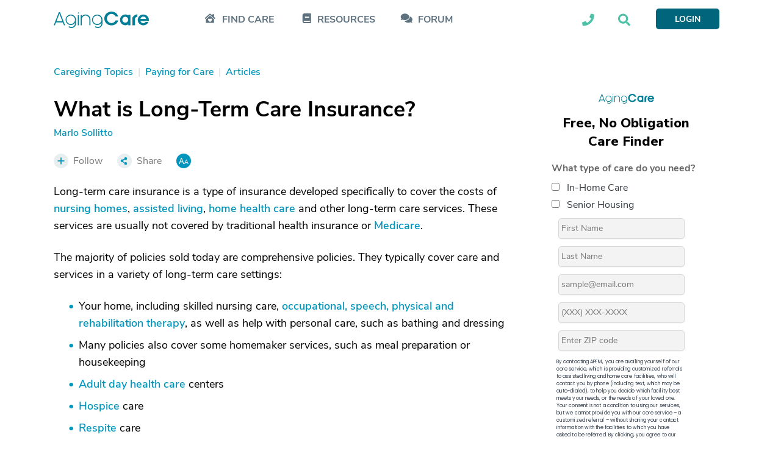

--- FILE ---
content_type: text/html; charset=utf-8
request_url: https://www.google.com/recaptcha/api2/aframe
body_size: 183
content:
<!DOCTYPE HTML><html><head><meta http-equiv="content-type" content="text/html; charset=UTF-8"></head><body><script nonce="9eJ-RxHHJllZbhACSLeJPA">/** Anti-fraud and anti-abuse applications only. See google.com/recaptcha */ try{var clients={'sodar':'https://pagead2.googlesyndication.com/pagead/sodar?'};window.addEventListener("message",function(a){try{if(a.source===window.parent){var b=JSON.parse(a.data);var c=clients[b['id']];if(c){var d=document.createElement('img');d.src=c+b['params']+'&rc='+(localStorage.getItem("rc::a")?sessionStorage.getItem("rc::b"):"");window.document.body.appendChild(d);sessionStorage.setItem("rc::e",parseInt(sessionStorage.getItem("rc::e")||0)+1);localStorage.setItem("rc::h",'1769028100311');}}}catch(b){}});window.parent.postMessage("_grecaptcha_ready", "*");}catch(b){}</script></body></html>

--- FILE ---
content_type: text/plain
request_url: https://www.google-analytics.com/j/collect?v=1&_v=j102&a=287545021&t=pageview&_s=1&dl=https%3A%2F%2Fwww.agingcare.com%2FArticles%2FDefinition-of-long-term-care-insurance-143436.htm&ul=en-us%40posix&dt=What%20is%20long-term%20care%20insurance%3F%20%7C%20Definition%20of%20long-term%20care%20insurance%20-%20AgingCare.com&sr=1280x720&vp=1280x720&_u=aGBAAEIJAAQCACAMI~&jid=2041274922&gjid=1800699196&cid=1476968239.1769028098&tid=UA-2542456-10&_gid=390389088.1769028098&_r=1&_slc=1&z=300208885
body_size: -451
content:
2,cG-58PZJTFZ9K

--- FILE ---
content_type: text/javascript
request_url: https://ac-cdn.azureedge.net/resources/Content/www/deploy/scripts/acrightsidebarformbundlejs-fe69bd5a17.min.js
body_size: 19399
content:
function _trackPageview(e){try{return ga("send","pageview",e),setTimeout(function(){},200),!0}catch(e){return!1}}function TrackFindCarePanel(e){var a=$(e).find("input[type='radio'][name='Cname']:checked").val()||$(e).find("input[name='Cname']").val()||$(e).find("select[name='Cname']").val(),r=$(e).data("formname")||"FindCareSearchWidget";switch(a){case"1":_trackPageview("/Heros/"+r+"-Submit-ADC");break;case"2":_trackPageview("/Heros/"+r+"-Submit-ALF");break;case"3":_trackPageview("/Heros/"+r+"-Submit-GCM");break;case"4":_trackPageview("/Heros/"+r+"-Submit-HMC");break;case"5":_trackPageview("/Heros/"+r+"-Submit-HOS");break;case"6":_trackPageview("/Heros/"+r+"-Submit-IND");break;case"7":_trackPageview("/Heros/"+r+"-Submit-NH");break;case"8":_trackPageview("/Heros/"+r+"-Submit-AAOA");break;case"9":_trackPageview("/Heros/"+r+"-Submit-FHM");break;case"10":_trackPageview("/Heros/"+r+"-Submit-CEM");break;case"11":_trackPageview("/Heros/"+r+"-Submit-ALZ");break;case"15":_trackPageview("/Heros/"+r+"-Submit-LAW");break;default:_trackPageview("/Heros/"+r+"-Submit")}}function TrackWizardFormSubmit(e){_trackPageview("/Heros/"+$(e).data("formname")+"Submit2018")}function getParameterByName(e,a){a=a||window.location.href,e=e.replace(/[\[\]]/g,"\\$&");a=new RegExp("[?&]"+e+"(=([^&#]*)|&|#|$)").exec(a);return a?a[2]?decodeURIComponent(a[2].replace(/\+/g," ")):"":null}
!function(t,e){"object"==typeof exports?module.exports=e():"function"==typeof define&&define.amd?define(e):t.Spinner=e()}(this,function(){"use strict";function u(t,e){var i,o=document.createElement(t||"div");for(i in e)o[i]=e[i];return o}function p(t){for(var e=1,i=arguments.length;e<i;e++)t.appendChild(arguments[e]);return t}function o(t,e){var i,o,n=t.style;for(e=e.charAt(0).toUpperCase()+e.slice(1),o=0;o<r.length;o++)if(void 0!==n[i=r[o]+e])return i;if(void 0!==n[e])return e}function f(t,e){for(var i in e)t.style[o(t,i)||i]=e[i];return t}function e(t){for(var e=1;e<arguments.length;e++){var i,o=arguments[e];for(i in o)void 0===t[i]&&(t[i]=o[i])}return t}function h(t,e){return"string"==typeof t?t:t[e%t.length]}function i(t){this.opts=e(t||{},i.defaults,n)}var m,r=["webkit","Moz","ms","O"],y={},g=(t=u("style",{type:"text/css"}),p(document.getElementsByTagName("head")[0],t),t.sheet||t.styleSheet),n={lines:12,length:7,width:5,radius:10,rotate:0,corners:1,color:"#000",direction:1,speed:1,trail:100,opacity:.25,fps:20,zIndex:2e9,className:"spinner",top:"50%",left:"50%",position:"absolute"};i.defaults={},e(i.prototype,{spin:function(t){this.stop();var i,o,n,r,s,a,l,d=this,c=d.opts,p=d.el=f(u(0,{className:c.className}),{position:c.position,width:0,zIndex:c.zIndex});return c.radius,c.length,c.width,f(p,{left:c.left,top:c.top}),t&&t.insertBefore(p,t.firstChild||null),p.setAttribute("role","progressbar"),d.lines(p,d.opts),m||(o=0,n=(c.lines-1)*(1-c.direction)/2,r=c.fps,s=r/c.speed,a=(1-c.opacity)/(s*c.trail/100),l=s/c.lines,function t(){o++;for(var e=0;e<c.lines;e++)i=Math.max(1-(o+(c.lines-e)*l)%s*a,c.opacity),d.opacity(p,e*c.direction+n,i,c);d.timeout=d.el&&setTimeout(t,~~(1e3/r))}()),d},stop:function(){var t=this.el;return t&&(clearTimeout(this.timeout),t.parentNode&&t.parentNode.removeChild(t),this.el=void 0),this},lines:function(t,i){function e(t,e){return f(u(),{position:"absolute",width:i.length+i.width+"px",height:i.width+"px",background:t,boxShadow:e,transformOrigin:"left",transform:"rotate("+~~(360/i.lines*d+i.rotate)+"deg) translate("+i.radius+"px,0)",borderRadius:(i.corners*i.width>>1)+"px"})}for(var o,n,r,s,a,l,d=0,c=(i.lines-1)*(1-i.direction)/2;d<i.lines;d++)a=f(u(),{position:"absolute",top:1+~(i.width/2)+"px",transform:i.hwaccel?"translate3d(0,0,0)":"",opacity:i.opacity,animation:m&&(o=i.opacity,n=i.trail,r=c+d*i.direction,s=i.lines,l=a=void 0,a=["opacity",n,~~(100*o),r,s].join("-"),l=.01+r/s*100,r=Math.max(1-(1-o)/n*(100-l),o),s=m.substring(0,m.indexOf("Animation")).toLowerCase(),y[a]||(g.insertRule("@"+(s&&"-"+s+"-"||"")+"keyframes "+a+"{0%{opacity:"+r+"}"+l+"%{opacity:"+o+"}"+(.01+l)+"%{opacity:1}"+(l+n)%100+"%{opacity:"+o+"}100%{opacity:"+r+"}}",g.cssRules.length),y[a]=1),a+" "+1/i.speed+"s linear infinite")}),i.shadow&&p(a,f(e("#000","0 0 4px #000"),{top:"2px"})),p(t,p(a,e(h(i.color,d),"0 0 1px rgba(0,0,0,.1)")));return t},opacity:function(t,e,i){e<t.childNodes.length&&(t.childNodes[e].style.opacity=i)}});var t=f(u("group"),{behavior:"url(#default#VML)"});return!o(t,"transform")&&t.adj?(g.addRule(".spin-vml","behavior:url(#default#VML)"),i.prototype.lines=function(t,o){function n(){return f(d("group",{coordsize:s+" "+s,coordorigin:-r+" "+-r}),{width:s,height:s})}function e(t,e,i){p(l,p(f(n(),{rotation:360/o.lines*t+"deg",left:~~e}),p(f(d("roundrect",{arcsize:o.corners}),{width:r,height:o.width,left:o.radius,top:-o.width>>1,filter:i}),d("fill",{color:h(o.color,t),opacity:o.opacity}),d("stroke",{opacity:0}))))}var i,r=o.length+o.width,s=2*r,a=2*-(o.width+o.length)+"px",l=f(n(),{position:"absolute",top:a,left:a});if(o.shadow)for(i=1;i<=o.lines;i++)e(i,-2,"progid:DXImageTransform.Microsoft.Blur(pixelradius=2,makeshadow=1,shadowopacity=.3)");for(i=1;i<=o.lines;i++)e(i);return p(t,l)},i.prototype.opacity=function(t,e,i,o){t=t.firstChild;o=o.shadow&&o.lines||0,t&&e+o<t.childNodes.length&&(t=(t=(t=t.childNodes[e+o])&&t.firstChild)&&t.firstChild)&&(t.opacity=i)}):m=o(t,"animation"),i;function d(t,e){return u("<"+t+' xmlns="urn:schemas-microsoft.com:vml" class="spin-vml">',e)}});
!function(t,e){"use strict";"object"==typeof exports?module.exports=e(require("spin.js")):"function"==typeof define&&define.amd?define(["spin"],e):t.Ladda=e(t.Spinner)}(this,function(d){"use strict";function t(a){if(void 0!==a){/ladda-button/i.test(a.className)||(a.className+=" ladda-button"),a.hasAttribute("data-style")||a.setAttribute("data-style","expand-right"),a.querySelector(".ladda-label")||((s=document.createElement("span")).className="ladda-label",i=a,o=s,(s=document.createRange()).selectNodeContents(i),s.surroundContents(o),i.appendChild(o));var t,e=a.querySelector(".ladda-spinner");e||((e=document.createElement("span")).className="ladda-spinner"),a.appendChild(e);var n,r={start:function(){return t=t||function(t){var e,a,n=t.offsetHeight;32<(n=0===n?parseFloat(window.getComputedStyle(t).height):n)&&(n*=.8),t.hasAttribute("data-spinner-size")&&(n=parseInt(t.getAttribute("data-spinner-size"),10)),t.hasAttribute("data-spinner-color")&&(e=t.getAttribute("data-spinner-color")),t.hasAttribute("data-spinner-lines")&&(a=parseInt(t.getAttribute("data-spinner-lines"),10));n*=.2;return new d({color:e||"#fff",lines:a||12,radius:n,length:.6*n,width:n<7?2:3,zIndex:"auto",top:"auto",left:"auto",className:""})}(a),a.disabled=!0,a.setAttribute("data-loading",""),clearTimeout(n),t.spin(e),this.setProgress(0),this},startAfter:function(t){return clearTimeout(n),n=setTimeout(function(){r.start()},t),this},stop:function(){return a.disabled=!1,a.removeAttribute("data-loading"),clearTimeout(n),t&&(n=setTimeout(function(){t.stop()},1e3)),this},toggle:function(){return this.isLoading()?this.stop():this.start()},setProgress:function(t){t=Math.max(Math.min(t,1),0);var e=a.querySelector(".ladda-progress");0===t&&e&&e.parentNode?e.parentNode.removeChild(e):(e||((e=document.createElement("div")).className="ladda-progress",a.appendChild(e)),e.style.width=(t||0)*a.offsetWidth+"px")},enable:function(){return this.stop()},disable:function(){return this.stop(),a.disabled=!0,this},isLoading:function(){return a.hasAttribute("data-loading")},remove:function(){clearTimeout(n),a.disabled=!1,a.removeAttribute("data-loading",""),t&&(t.stop(),t=null),u.splice(u.indexOf(r),1)}};return u.push(r),r}var i,o,s;console.warn("Ladda button target must be defined.")}function r(r,i){var o,s;"function"==typeof r.addEventListener&&(o=t(r),r.addEventListener("click",function(){var t=!0,e=function(t,e){for(;t.parentNode&&t.tagName!==e;)t=t.parentNode;return e===t.tagName?t:void 0}(r,"FORM");if(void 0!==e)if("function"==typeof e.checkValidity)t=e.checkValidity();else for(var a=function(t){for(var e=["input","textarea","select"],a=[],n=0;n<e.length;n++)for(var r=t.getElementsByTagName(e[n]),i=0;i<r.length;i++)r[i].required&&a.push(r[i]);return a}(e),n=0;n<a.length;n++)""===a[n].value.replace(/^\s+|\s+$/g,"")&&(t=!1),"checkbox"!==a[n].type&&"radio"!==a[n].type||a[n].checked||(t=!1),"email"===a[n].type&&(t=/^[a-zA-Z0-9_.+-]+@[a-zA-Z0-9-]+\.[a-zA-Z0-9-.]+$/.test(a[n].value));t&&(o.startAfter(1),"number"==typeof i.timeout&&(clearTimeout(s),s=setTimeout(o.stop,i.timeout)),"function"==typeof i.callback&&i.callback.apply(null,[o]))},!(s=-1)))}var u=[];return{bind:function(t,e){var a;if("string"==typeof t)a=document.querySelectorAll(t);else{if("object"!=typeof t)throw new Error("target must be string or object");a=[t]}e=e||{};for(var n=0;n<a.length;n++)r(a[n],e)},create:t,stopAll:function(){for(var t=0,e=u.length;t<e;t++)u[t].stop()}}});
var Typeahead=function(e,a){var t=Typeahead.prototype;t.INIT=function(){t.BindTypeAheadEvent(e)},t.selector=e,t.BindTypeAheadEvent=function(e){$(e).each(function(){var e=$(this);e.typeahead({highlight:!0,minLength:2},t.MakeDataSet(e)),a&&e.bind("typeahead:select",function(e,t){a(e,t)})})},t.MakeDataSet=function(a){let e="locations",t="value",n="/local/Search/SearchAsYouType?searchterm=";a.data("zipcodeonly")&&(e="postalcodes",t="postalcode",n="/local/Search/SearchAsYouType?zipcodeonly=true&searchterm=");const o=new Bloodhound({datumTokenizer:Bloodhound.tokenizers.obj.whitespace("value"),queryTokenizer:Bloodhound.tokenizers.whitespace,remote:{url:n,wildcard:"%QUERY",replace:function(e,t){return e+t+"&c="+$(a).attr("data-currentcategory")},filter:function(e){return $(e).filter(function(e,t){return!0})}}});return o.initialize(),a.data("ac-typeahead-dataset",o),{source:o.ttAdapter(),name:e,display:t,limit:50,templates:{header:"",suggestion:function(e){return"<div>"+e.value+"</div>"}}}}};
!function(e,n){"function"==typeof define&&define.amd?define("bloodhound",["jquery"],function(t){return e.Bloodhound=n(t)}):"object"==typeof exports?module.exports=n(require("jquery")):e.Bloodhound=n(jQuery)}(this,function(h){var l=function(){"use strict";return{isMsie:function(){return!!/(msie|trident)/i.test(navigator.userAgent)&&navigator.userAgent.match(/(msie |rv:)(\d+(.\d+)?)/i)[2]},isBlankString:function(t){return!t||/^\s*$/.test(t)},escapeRegExChars:function(t){return t.replace(/[\-\[\]\/\{\}\(\)\*\+\?\.\\\^\$\|]/g,"\\$&")},isString:function(t){return"string"==typeof t},isNumber:function(t){return"number"==typeof t},isArray:h.isArray,isFunction:h.isFunction,isObject:h.isPlainObject,isUndefined:function(t){return void 0===t},isElement:function(t){return!(!t||1!==t.nodeType)},isJQuery:function(t){return t instanceof h},toStr:function(t){return l.isUndefined(t)||null===t?"":t+""},bind:h.proxy,each:function(t,n){h.each(t,function(t,e){return n(e,t)})},map:h.map,filter:h.grep,every:function(n,i){var s=!0;return n?(h.each(n,function(t,e){return!!(s=i.call(null,e,t,n))&&void 0}),!!s):s},some:function(n,i){var s=!1;return n?(h.each(n,function(t,e){return!(s=i.call(null,e,t,n))&&void 0}),!!s):s},mixin:h.extend,identity:function(t){return t},clone:function(t){return h.extend(!0,{},t)},getIdGenerator:function(){var t=0;return function(){return t++}},templatify:function(t){return h.isFunction(t)?t:function(){return String(t)}},defer:function(t){setTimeout(t,0)},debounce:function(s,r,o){var u,a;return function(){var t=this,e=arguments,n=function(){u=null,o||(a=s.apply(t,e))},i=o&&!u;return clearTimeout(u),u=setTimeout(n,r),a=i?s.apply(t,e):a}},throttle:function(n,i){var s,r,o,u,a=0,c=function(){a=new Date,o=null,u=n.apply(s,r)};return function(){var t=new Date,e=i-(t-a);return s=this,r=arguments,e<=0?(clearTimeout(o),o=null,a=t,u=n.apply(s,r)):o=o||setTimeout(c,e),u}},stringify:function(t){return l.isString(t)?t:JSON.stringify(t)},noop:function(){}}}(),n=function(){"use strict";function t(t){return(t=l.toStr(t))?t.split(/\s+/):[]}function e(t){return(t=l.toStr(t))?t.split(/\W+/):[]}function n(i){return function(t){return t=l.isArray(t)?t:[].slice.call(arguments,0),function(e){var n=[];return l.each(t,function(t){n=n.concat(i(l.toStr(e[t])))}),n}}}return{nonword:e,whitespace:t,obj:{nonword:n(e),whitespace:n(t)}}}(),i=function(){"use strict";function t(t){this.maxSize=l.isNumber(t)?t:100,this.reset(),this.maxSize<=0&&(this.set=this.get=h.noop)}function e(){this.head=this.tail=null}function i(t,e){this.key=t,this.val=e,this.prev=this.next=null}return l.mixin(t.prototype,{set:function(t,e){var n=this.list.tail;this.size>=this.maxSize&&(this.list.remove(n),delete this.hash[n.key],this.size--),(n=this.hash[t])?(n.val=e,this.list.moveToFront(n)):(n=new i(t,e),this.list.add(n),this.hash[t]=n,this.size++)},get:function(t){t=this.hash[t];return t?(this.list.moveToFront(t),t.val):void 0},reset:function(){this.size=0,this.hash={},this.list=new e}}),l.mixin(e.prototype,{add:function(t){this.head&&(t.next=this.head,this.head.prev=t),this.head=t,this.tail=this.tail||t},remove:function(t){t.prev?t.prev.next=t.next:this.head=t.next,t.next?t.next.prev=t.prev:this.tail=t.prev},moveToFront:function(t){this.remove(t),this.add(t)}}),t}(),e=function(){"use strict";function t(t,e){this.prefix=["__",t,"__"].join(""),this.ttlKey="__ttl__",this.keyMatcher=new RegExp("^"+l.escapeRegExChars(this.prefix)),this.ls=e||r,this.ls||this._noop()}function i(){return(new Date).getTime()}function s(t){return JSON.stringify(l.isUndefined(t)?null:t)}function e(t){return h.parseJSON(t)}var r;try{(r=window.localStorage).setItem("~~~","!"),r.removeItem("~~~")}catch(t){r=null}return l.mixin(t.prototype,{_prefix:function(t){return this.prefix+t},_ttlKey:function(t){return this._prefix(t)+this.ttlKey},_noop:function(){this.get=this.set=this.remove=this.clear=this.isExpired=l.noop},_safeSet:function(t,e){try{this.ls.setItem(t,e)}catch(t){"QuotaExceededError"===t.name&&(this.clear(),this._noop())}},get:function(t){return this.isExpired(t)&&this.remove(t),e(this.ls.getItem(this._prefix(t)))},set:function(t,e,n){return l.isNumber(n)?this._safeSet(this._ttlKey(t),s(i()+n)):this.ls.removeItem(this._ttlKey(t)),this._safeSet(this._prefix(t),s(e))},remove:function(t){return this.ls.removeItem(this._ttlKey(t)),this.ls.removeItem(this._prefix(t)),this},clear:function(){for(var t=function(t){for(var e,n=[],i=r.length,s=0;s<i;s++)(e=r.key(s)).match(t)&&n.push(e.replace(t,""));return n}(this.keyMatcher),e=t.length;e--;)this.remove(t[e]);return this},isExpired:function(t){t=e(this.ls.getItem(this._ttlKey(t)));return!!(l.isNumber(t)&&i()>t)}}),t}(),s=function(){"use strict";function t(t){t=t||{},this.cancelled=!1,this.lastReq=null,this._send=t.transport,this._get=t.limiter?t.limiter(this._get):this._get,this._cache=!1===t.cache?new i(0):e}var u=0,a={},c=6,e=new i(10);return t.setMaxPendingRequests=function(t){c=t},t.resetCache=function(){e.reset()},l.mixin(t.prototype,{_fingerprint:function(t){return(t=t||{}).url+t.type+h.param(t.data||{})},_get:function(t,e){function n(t){e(null,t),r._cache.set(o,t)}function i(){e(!0)}var s,r=this,o=this._fingerprint(t);this.cancelled||o!==this.lastReq||((s=a[o])?s.done(n).fail(i):u<c?(u++,a[o]=this._send(t).done(n).fail(i).always(function(){u--,delete a[o],r.onDeckRequestArgs&&(r._get.apply(r,r.onDeckRequestArgs),r.onDeckRequestArgs=null)})):this.onDeckRequestArgs=[].slice.call(arguments,0))},get:function(t,e){var n;e=e||h.noop,t=l.isString(t)?{url:t}:t||{},n=this._fingerprint(t),this.cancelled=!1,this.lastReq=n,(n=this._cache.get(n))?e(null,n):this._get(t,e)},cancel:function(){this.cancelled=!0}}),t}(),r=window.SearchIndex=function(){"use strict";function t(t){(t=t||{}).datumTokenizer&&t.queryTokenizer||h.error("datumTokenizer and queryTokenizer are both required"),this.identify=t.identify||l.stringify,this.datumTokenizer=t.datumTokenizer,this.queryTokenizer=t.queryTokenizer,this.reset()}function e(t){return t=l.filter(t,function(t){return!!t}),l.map(t,function(t){return t.toLowerCase()})}function o(){var t={};return t[a]=[],t[u]={},t}var u="c",a="i";return l.mixin(t.prototype,{bootstrap:function(t){this.datums=t.datums,this.trie=t.trie},add:function(t){var r=this;t=l.isArray(t)?t:[t],l.each(t,function(t){var s;r.datums[s=r.identify(t)]=t,t=e(r.datumTokenizer(t)),l.each(t,function(t){for(var e,n=r.trie,i=t.split("");e=i.shift();)(n=n[u][e]||(n[u][e]=o()))[a].push(s)})})},get:function(t){var e=this;return l.map(t,function(t){return e.datums[t]})},search:function(t){var s,r=this,t=e(this.queryTokenizer(t));return l.each(t,function(t){var e,n,i;if(s&&0===s.length)return!1;for(e=r.trie,n=t.split("");e&&(i=n.shift());)e=e[u][i];return e&&0===n.length?(t=e[a].slice(0),void(s=s?function(t,e){var n=0,i=0,s=[];t=t.sort(),e=e.sort();for(var r=t.length,o=e.length;n<r&&i<o;)t[n]<e[i]?n++:(t[n]>e[i]||(s.push(t[n]),n++),i++);return s}(s,t):t)):!(s=[])}),s?l.map(function(t){for(var e={},n=[],i=0,s=t.length;i<s;i++)e[t[i]]||(e[t[i]]=!0,n.push(t[i]));return n}(s),function(t){return r.datums[t]}):[]},all:function(){var t,e=[];for(t in this.datums)e.push(this.datums[t]);return e},reset:function(){this.datums={},this.trie=o()},serialize:function(){return{datums:this.datums,trie:this.trie}}}),t}(),o=function(){"use strict";function t(t){this.url=t.url,this.ttl=t.ttl,this.cache=t.cache,this.prepare=t.prepare,this.transform=t.transform,this.transport=t.transport,this.thumbprint=t.thumbprint,this.storage=new e(t.cacheKey)}var n={data:"data",protocol:"protocol",thumbprint:"thumbprint"};return l.mixin(t.prototype,{_settings:function(){return{url:this.url,type:"GET",dataType:"json"}},store:function(t){this.cache&&(this.storage.set(n.data,t,this.ttl),this.storage.set(n.protocol,location.protocol,this.ttl),this.storage.set(n.thumbprint,this.thumbprint,this.ttl))},fromCache:function(){var t,e={};return this.cache?(e.data=this.storage.get(n.data),e.protocol=this.storage.get(n.protocol),e.thumbprint=this.storage.get(n.thumbprint),t=e.thumbprint!==this.thumbprint||e.protocol!==location.protocol,e.data&&!t?e.data:null):null},fromNetwork:function(e){var t,n=this;e&&(t=this.prepare(this._settings()),this.transport(t).fail(function(){e(!0)}).done(function(t){e(null,n.transform(t))}))},clear:function(){return this.storage.clear(),this}}),t}(),u=function(){"use strict";function t(t){this.url=t.url,this.prepare=t.prepare,this.transform=t.transform,this.transport=new s({cache:t.cache,limiter:t.limiter,transport:t.transport})}return l.mixin(t.prototype,{_settings:function(){return{url:this.url,type:"GET",dataType:"json"}},get:function(t,n){var i=this;if(n)return t=this.prepare(t=t||"",this._settings()),this.transport.get(t,function(t,e){n(t?[]:i.transform(e))})},cancelLastRequest:function(){this.transport.cancel()}}),t}(),a=function(){"use strict";function s(t){var e,n,i,s,r;if(t)return e={url:null,cache:!0,prepare:null,replace:null,wildcard:null,limiter:null,rateLimitBy:"debounce",rateLimitWait:300,transform:l.identity,transport:null},t=l.isString(t)?{url:t}:t,(t=l.mixin(e,t)).url||h.error("remote requires url to be set"),t.transform=t.filter||t.transform,t.prepare=(i=(n=t).prepare,s=n.replace,r=n.wildcard,i=i||(s?function(t,e){return e.url=s(e.url,t),e}:n.wildcard?function(t,e){return e.url=e.url.replace(r,encodeURIComponent(t)),e}:function(t,e){return e})),t.limiter=(n=(e=t).limiter,i=e.rateLimitBy,e=e.rateLimitWait,n=n||(/^throttle$/i.test(i)?function(e){return function(t){return l.throttle(t,e)}}:function(e){return function(t){return l.debounce(t,e)}})(e)),t.transport=t.transport?o(t.transport):h.ajax,delete t.replace,delete t.wildcard,delete t.rateLimitBy,delete t.rateLimitWait,t}function o(n){return function(t){var e=h.Deferred();return n(t,function(t){l.defer(function(){e.resolve(t)})},function(t){l.defer(function(){e.reject(t)})}),e}}return function(t){var e,n,i={initialize:!0,identify:l.stringify,datumTokenizer:null,queryTokenizer:null,sufficient:5,sorter:null,local:[],prefetch:null,remote:null};return(t=l.mixin(i,t||{})).datumTokenizer||h.error("datumTokenizer is required"),t.queryTokenizer||h.error("queryTokenizer is required"),e=t.sorter,t.sorter=e?function(t){return t.sort(e)}:l.identity,t.local=l.isFunction(t.local)?t.local():t.local,t.prefetch=(n=t.prefetch)?(i={url:null,ttl:864e5,cache:!0,cacheKey:null,thumbprint:"",prepare:l.identity,transform:l.identity,transport:null},n=l.isString(n)?{url:n}:n,(n=l.mixin(i,n)).url||h.error("prefetch requires url to be set"),n.transform=n.filter||n.transform,n.cacheKey=n.cacheKey||n.url,n.thumbprint="0.11.1"+n.thumbprint,n.transport=n.transport?o(n.transport):h.ajax,n):null,t.remote=s(t.remote),t}}();return function(){"use strict";function t(t){t=a(t),this.sorter=t.sorter,this.identify=t.identify,this.sufficient=t.sufficient,this.local=t.local,this.remote=t.remote?new u(t.remote):null,this.prefetch=t.prefetch?new o(t.prefetch):null,this.index=new r({identify:this.identify,datumTokenizer:t.datumTokenizer,queryTokenizer:t.queryTokenizer}),!1!==t.initialize&&this.initialize()}var e=window&&window.Bloodhound;return t.noConflict=function(){return window&&(window.Bloodhound=e),t},t.tokenizers=n,l.mixin(t.prototype,{__ttAdapter:function(){var i=this;return this.remote?function(t,e,n){return i.search(t,e,n)}:function(t,e){return i.search(t,e)}},_loadPrefetch:function(){var t,n=this,i=h.Deferred();return this.prefetch?(t=this.prefetch.fromCache())?(this.index.bootstrap(t),i.resolve()):this.prefetch.fromNetwork(function(t,e){return t?i.reject():(n.add(e),n.prefetch.store(n.index.serialize()),void i.resolve())}):i.resolve(),i.promise()},_initialize:function(){var t=this;return this.clear(),(this.initPromise=this._loadPrefetch()).done(function(){t.add(t.local)}),this.initPromise},initialize:function(t){return!this.initPromise||t?this._initialize():this.initPromise},add:function(t){return this.index.add(t),this},get:function(t){return t=l.isArray(t)?t:[].slice.call(arguments),this.index.get(t)},search:function(t,e,i){var s=this,r=this.sorter(this.index.search(t));return e(this.remote?r.slice():r),this.remote&&r.length<this.sufficient?this.remote.get(t,function(t){var n=[];l.each(t,function(e){l.some(r,function(t){return s.identify(e)===s.identify(t)})||n.push(e)}),i&&i(n)}):this.remote&&this.remote.cancelLastRequest(),this},all:function(){return this.index.all()},clear:function(){return this.index.reset(),this},clearPrefetchCache:function(){return this.prefetch&&this.prefetch.clear(),this},clearRemoteCache:function(){return s.resetCache(),this},ttAdapter:function(){return this.__ttAdapter()}}),t}()}),function(t){"function"==typeof define&&define.amd?define("typeahead.js",["jquery"],t):"object"==typeof exports?module.exports=t(require("jquery")):t(jQuery)}(function(d){var p=function(){"use strict";return{isMsie:function(){return!!/(msie|trident)/i.test(navigator.userAgent)&&navigator.userAgent.match(/(msie |rv:)(\d+(.\d+)?)/i)[2]},isBlankString:function(t){return!t||/^\s*$/.test(t)},escapeRegExChars:function(t){return t.replace(/[\-\[\]\/\{\}\(\)\*\+\?\.\\\^\$\|]/g,"\\$&")},isString:function(t){return"string"==typeof t},isNumber:function(t){return"number"==typeof t},isArray:d.isArray,isFunction:d.isFunction,isObject:d.isPlainObject,isUndefined:function(t){return void 0===t},isElement:function(t){return!(!t||1!==t.nodeType)},isJQuery:function(t){return t instanceof d},toStr:function(t){return p.isUndefined(t)||null===t?"":t+""},bind:d.proxy,each:function(t,n){d.each(t,function(t,e){return n(e,t)})},map:d.map,filter:d.grep,every:function(n,i){var s=!0;return n?(d.each(n,function(t,e){return!!(s=i.call(null,e,t,n))&&void 0}),!!s):s},some:function(n,i){var s=!1;return n?(d.each(n,function(t,e){return!(s=i.call(null,e,t,n))&&void 0}),!!s):s},mixin:d.extend,identity:function(t){return t},clone:function(t){return d.extend(!0,{},t)},getIdGenerator:function(){var t=0;return function(){return t++}},templatify:function(t){return d.isFunction(t)?t:function(){return String(t)}},defer:function(t){setTimeout(t,0)},debounce:function(s,r,o){var u,a;return function(){var t=this,e=arguments,n=function(){u=null,o||(a=s.apply(t,e))},i=o&&!u;return clearTimeout(u),u=setTimeout(n,r),a=i?s.apply(t,e):a}},throttle:function(n,i){var s,r,o,u,a=0,c=function(){a=new Date,o=null,u=n.apply(s,r)};return function(){var t=new Date,e=i-(t-a);return s=this,r=arguments,e<=0?(clearTimeout(o),o=null,a=t,u=n.apply(s,r)):o=o||setTimeout(c,e),u}},stringify:function(t){return p.isString(t)?t:JSON.stringify(t)},noop:function(){}}}(),n=function(){"use strict";var s={wrapper:"twitter-typeahead",input:"tt-input",hint:"tt-hint",menu:"tt-menu",dataset:"tt-dataset",suggestion:"tt-suggestion",selectable:"tt-selectable",empty:"tt-empty",open:"tt-open",cursor:"tt-cursor",highlight:"tt-highlight"};return function(t){var n,e=p.mixin({},s,t),i={css:(t={wrapper:{position:"relative",display:"inline-block"},hint:{position:"absolute",top:"0",left:"0",borderColor:"transparent",boxShadow:"none",opacity:"1"},input:{position:"relative",verticalAlign:"top",backgroundColor:"transparent"},inputWithNoHint:{position:"relative",verticalAlign:"top"},menu:{position:"absolute",top:"100%",left:"0",zIndex:"100",display:"none"},ltr:{left:"0",right:"auto"},rtl:{left:"auto",right:" 0"}},p.isMsie()&&p.mixin(t.input,{backgroundImage:"url([data-uri])"}),t),classes:e,html:{wrapper:'<span class="'+e.wrapper+'"></span>',menu:'<div class="'+e.menu+'"></div>'},selectors:(n={},p.each(e,function(t,e){n[e]="."+t}),n)};return{css:i.css,html:i.html,classes:i.classes,selectors:i.selectors,mixin:function(t){p.mixin(t,i)}}}}(),g=function(){"use strict";function t(t){t&&t.el||d.error("EventBus initialized without el"),this.$el=d(t.el)}var e={render:"rendered",cursorchange:"cursorchanged",select:"selected",autocomplete:"autocompleted"};return p.mixin(t.prototype,{_trigger:function(t,e){t=d.Event("typeahead:"+t);return(e=e||[]).unshift(t),this.$el.trigger.apply(this.$el,e),t},before:function(t){var e=[].slice.call(arguments,1);return this._trigger("before"+t,e).isDefaultPrevented()},trigger:function(t){this._trigger(t,[].slice.call(arguments,1)),(t=e[t])&&this._trigger(t,[].slice.call(arguments,1))}}),t}(),e=function(){"use strict";function i(t,e,n,i){var s,r,o;if(!n)return this;for(e=e.split(u),n=i?(o=i,(r=n).bind?r.bind(o):function(){r.apply(o,[].slice.call(arguments,0))}):n,this._callbacks=this._callbacks||{};s=e.shift();)this._callbacks[s]=this._callbacks[s]||{sync:[],async:[]},this._callbacks[s][t].push(n);return this}function r(i,s,r){return function(){for(var t,e=0,n=i.length;!t&&e<n;e+=1)t=!1===i[e].apply(s,r);return!t}}var u=/\s+/,o=window.setImmediate?function(t){setImmediate(function(){t()})}:function(t){setTimeout(function(){t()},0)};return{onSync:function(t,e,n){return i.call(this,"sync",t,e,n)},onAsync:function(t,e,n){return i.call(this,"async",t,e,n)},off:function(t){var e;if(!this._callbacks)return this;for(t=t.split(u);e=t.shift();)delete this._callbacks[e];return this},trigger:function(t){var e,n,i,s;if(!this._callbacks)return this;for(t=t.split(u),n=[].slice.call(arguments,1);(s=t.shift())&&(e=this._callbacks[s]);)i=r(e.sync,this,[s].concat(n)),s=r(e.async,this,[s].concat(n)),i()&&o(s);return this}}}(),o=function(o){"use strict";var t={node:null,pattern:null,tagName:"strong",className:null,wordsOnly:!1,caseSensitive:!1};return function(s){var r;(s=p.mixin({},t,s)).node&&s.pattern&&(s.pattern=p.isArray(s.pattern)?s.pattern:[s.pattern],r=function(t,e,n){for(var i=[],s=0,r=t.length;s<r;s++)i.push(p.escapeRegExChars(t[s]));return n=n?"\\b("+i.join("|")+")\\b":"("+i.join("|")+")",e?new RegExp(n):new RegExp(n,"i")}(s.pattern,s.caseSensitive,s.wordsOnly),function t(e,n){for(var i,s=0;s<e.childNodes.length;s++)3===(i=e.childNodes[s]).nodeType?s+=n(i)?1:0:t(i,n)}(s.node,function(t){var e,n,i;return(e=r.exec(t.data))&&(i=o.createElement(s.tagName),s.className&&(i.className=s.className),(n=t.splitText(e.index)).splitText(e[0].length),i.appendChild(n.cloneNode(!0)),t.parentNode.replaceChild(i,n)),!!e}))}}(window.document),m=function(){"use strict";function s(t,e){(t=t||{}).input||d.error("input is missing"),e.mixin(this),this.$hint=d(t.hint),this.$input=d(t.input),this.query=this.$input.val(),this.queryWhenFocused=this.hasFocus()?this.query:null,this.$overflowHelper=(t=this.$input,d('<pre aria-hidden="true"></pre>').css({position:"absolute",visibility:"hidden",whiteSpace:"pre",fontFamily:t.css("font-family"),fontSize:t.css("font-size"),fontStyle:t.css("font-style"),fontVariant:t.css("font-variant"),fontWeight:t.css("font-weight"),wordSpacing:t.css("word-spacing"),letterSpacing:t.css("letter-spacing"),textIndent:t.css("text-indent"),textRendering:t.css("text-rendering"),textTransform:t.css("text-transform")}).insertAfter(t)),this._checkLanguageDirection(),0===this.$hint.length&&(this.setHint=this.getHint=this.clearHint=this.clearHintIfInvalid=p.noop)}function i(t){return t.altKey||t.ctrlKey||t.metaKey||t.shiftKey}var r={9:"tab",27:"esc",37:"left",39:"right",13:"enter",38:"up",40:"down"};return s.normalizeQuery=function(t){return p.toStr(t).replace(/^\s*/g,"").replace(/\s{2,}/g," ")},p.mixin(s.prototype,e,{_onBlur:function(){this.resetInputValue(),this.trigger("blurred")},_onFocus:function(){this.queryWhenFocused=this.query,this.trigger("focused")},_onKeydown:function(t){var e=r[t.which||t.keyCode];this._managePreventDefault(e,t),e&&this._shouldTrigger(e,t)&&this.trigger(e+"Keyed",t)},_onInput:function(){this._setQuery(this.getInputValue()),this.clearHintIfInvalid(),this._checkLanguageDirection()},_managePreventDefault:function(t,e){var n;switch(t){case"up":case"down":n=!i(e);break;default:n=!1}n&&e.preventDefault()},_shouldTrigger:function(t,e){e="tab"!==t||!i(e);return e},_checkLanguageDirection:function(){var t=(this.$input.css("direction")||"ltr").toLowerCase();this.dir!==t&&(this.dir=t,this.$hint.attr("dir",t),this.trigger("langDirChanged",t))},_setQuery:function(t,e){var n,i;i=this.query,i=(n=s.normalizeQuery(t)===s.normalizeQuery(i))&&this.query.length!==t.length,this.query=t,e||n?!e&&i&&this.trigger("whitespaceChanged",this.query):this.trigger("queryChanged",this.query)},bind:function(){var e=this,t=p.bind(this._onBlur,this),n=p.bind(this._onFocus,this),i=p.bind(this._onKeydown,this),s=p.bind(this._onInput,this);return this.$input.on("blur.tt",t).on("focus.tt",n).on("keydown.tt",i),!p.isMsie()||9<p.isMsie()?this.$input.on("input.tt",s):this.$input.on("keydown.tt keypress.tt cut.tt paste.tt",function(t){r[t.which||t.keyCode]||p.defer(p.bind(e._onInput,e,t))}),this},focus:function(){this.$input.focus()},blur:function(){this.$input.blur()},getLangDir:function(){return this.dir},getQuery:function(){return this.query||""},setQuery:function(t,e){this.setInputValue(t),this._setQuery(t,e)},hasQueryChangedSinceLastFocus:function(){return this.query!==this.queryWhenFocused},getInputValue:function(){return this.$input.val()},setInputValue:function(t){this.$input.val(t),this.clearHintIfInvalid(),this._checkLanguageDirection()},resetInputValue:function(){this.setInputValue(this.query)},getHint:function(){return this.$hint.val()},setHint:function(t){this.$hint.val(t)},clearHint:function(){this.setHint("")},clearHintIfInvalid:function(){var t=this.getInputValue(),e=this.getHint(),e=t!==e&&0===e.indexOf(t);""!==t&&e&&!this.hasOverflow()||this.clearHint()},hasFocus:function(){return this.$input.is(":focus")},hasOverflow:function(){var t=this.$input.width()-2;return this.$overflowHelper.text(this.getInputValue()),this.$overflowHelper.width()>=t},isCursorAtEnd:function(){var t=this.$input.val().length,e=this.$input[0].selectionStart;return p.isNumber(e)?e===t:!document.selection||((e=document.selection.createRange()).moveStart("character",-t),t===e.text.length)},destroy:function(){this.$hint.off(".tt"),this.$input.off(".tt"),this.$overflowHelper.remove(),this.$hint=this.$input=this.$overflowHelper=d("<div>")}}),s}(),s=function(){"use strict";function t(t,e){var n,i;(t=t||{}).templates=t.templates||{},t.templates.notFound=t.templates.notFound||t.templates.empty,t.source||d.error("missing source"),t.node||d.error("missing node"),t.name&&!/^[_a-zA-Z0-9-]+$/.test(t.name)&&d.error("invalid dataset name: "+t.name),e.mixin(this),this.highlight=!!t.highlight,this.name=t.name||s(),this.limit=t.limit||5,this.displayFn=(i=(i=t.display||t.displayKey)||p.stringify,p.isFunction(i)?i:function(t){return t[i]}),this.templates=(e=t.templates,n=this.displayFn,{notFound:e.notFound&&p.templatify(e.notFound),pending:e.pending&&p.templatify(e.pending),header:e.header&&p.templatify(e.header),footer:e.footer&&p.templatify(e.footer),suggestion:e.suggestion||function(t){return d("<div>").text(n(t))}}),this.source=t.source.__ttAdapter?t.source.__ttAdapter():t.source,this.async=p.isUndefined(t.async)?2<this.source.length:!!t.async,this._resetLastSuggestion(),this.$el=d(t.node).addClass(this.classes.dataset).addClass(this.classes.dataset+"-"+this.name)}var r={val:"tt-selectable-display",obj:"tt-selectable-object"},s=p.getIdGenerator();return t.extractData=function(t){t=d(t);return t.data(r.obj)?{val:t.data(r.val)||"",obj:t.data(r.obj)||null}:null},p.mixin(t.prototype,e,{_overwrite:function(t,e){(e=e||[]).length?this._renderSuggestions(t,e):this.async&&this.templates.pending?this._renderPending(t):!this.async&&this.templates.notFound?this._renderNotFound(t):this._empty(),this.trigger("rendered",this.name,e,!1)},_append:function(t,e){(e=e||[]).length&&this.$lastSuggestion.length?this._appendSuggestions(t,e):e.length?this._renderSuggestions(t,e):!this.$lastSuggestion.length&&this.templates.notFound&&this._renderNotFound(t),this.trigger("rendered",this.name,e,!0)},_renderSuggestions:function(t,e){var n=this._getSuggestionsFragment(t,e);this.$lastSuggestion=n.children().last(),this.$el.html(n).prepend(this._getHeader(t,e)).append(this._getFooter(t,e))},_appendSuggestions:function(t,e){t=this._getSuggestionsFragment(t,e),e=t.children().last();this.$lastSuggestion.after(t),this.$lastSuggestion=e},_renderPending:function(t){var e=this.templates.pending;this._resetLastSuggestion(),e&&this.$el.html(e({query:t,dataset:this.name}))},_renderNotFound:function(t){var e=this.templates.notFound;this._resetLastSuggestion(),e&&this.$el.html(e({query:t,dataset:this.name}))},_empty:function(){this.$el.empty(),this._resetLastSuggestion()},_getSuggestionsFragment:function(n,t){var i=this,s=document.createDocumentFragment();return p.each(t,function(t){var e=i._injectQuery(n,t),t=d(i.templates.suggestion(e)).data(r.obj,t).data(r.val,i.displayFn(t)).addClass(i.classes.suggestion+" "+i.classes.selectable);s.appendChild(t[0])}),this.highlight&&o({className:this.classes.highlight,node:s,pattern:n}),d(s)},_getFooter:function(t,e){return this.templates.footer?this.templates.footer({query:t,suggestions:e,dataset:this.name}):null},_getHeader:function(t,e){return this.templates.header?this.templates.header({query:t,suggestions:e,dataset:this.name}):null},_resetLastSuggestion:function(){this.$lastSuggestion=d()},_injectQuery:function(t,e){return p.isObject(e)?p.mixin({_query:t},e):e},update:function(e){function t(t){s||(s=!0,t=(t||[]).slice(0,n.limit),r=t.length,n._overwrite(e,t),r<n.limit&&n.async&&n.trigger("asyncRequested",e))}var n=this,i=!1,s=!1,r=0;this.cancel(),this.cancel=function(){i=!0,n.cancel=d.noop,n.async&&n.trigger("asyncCanceled",e)},this.source(e,t,function(t){t=t||[],!i&&r<n.limit&&(n.cancel=d.noop,r+=t.length,n._append(e,t.slice(0,n.limit-r)),n.async&&n.trigger("asyncReceived",e))}),s||t([])},cancel:d.noop,clear:function(){this._empty(),this.cancel(),this.trigger("cleared")},isEmpty:function(){return this.$el.is(":empty")},destroy:function(){this.$el=d("<div>")}}),t}(),y=function(){"use strict";function t(t,n){var i=this;(t=t||{}).node||d.error("node is required"),n.mixin(this),this.$node=d(t.node),this.query=null,this.datasets=p.map(t.datasets,function(t){var e=i.$node.find(t.node).first();return t.node=e.length?e:d("<div>").appendTo(i.$node),new s(t,n)})}return p.mixin(t.prototype,e,{_onSelectableClick:function(t){this.trigger("selectableClicked",d(t.currentTarget))},_onRendered:function(t,e,n,i){this.$node.toggleClass(this.classes.empty,this._allDatasetsEmpty()),this.trigger("datasetRendered",e,n,i)},_onCleared:function(){this.$node.toggleClass(this.classes.empty,this._allDatasetsEmpty()),this.trigger("datasetCleared")},_propagate:function(){this.trigger.apply(this,arguments)},_allDatasetsEmpty:function(){return p.every(this.datasets,function(t){return t.isEmpty()})},_getSelectables:function(){return this.$node.find(this.selectors.selectable)},_removeCursor:function(){var t=this.getActiveSelectable();t&&t.removeClass(this.classes.cursor)},_ensureVisible:function(t){var e=t.position().top,n=e+t.outerHeight(!0),i=this.$node.scrollTop(),t=this.$node.height()+parseInt(this.$node.css("paddingTop"),10)+parseInt(this.$node.css("paddingBottom"),10);e<0?this.$node.scrollTop(i+e):t<n&&this.$node.scrollTop(i+(n-t))},bind:function(){var e=this,t=p.bind(this._onSelectableClick,this);return this.$node.on("click.tt",this.selectors.selectable,t),p.each(this.datasets,function(t){t.onSync("asyncRequested",e._propagate,e).onSync("asyncCanceled",e._propagate,e).onSync("asyncReceived",e._propagate,e).onSync("rendered",e._onRendered,e).onSync("cleared",e._onCleared,e)}),this},isOpen:function(){return this.$node.hasClass(this.classes.open)},open:function(){this.$node.addClass(this.classes.open)},close:function(){this.$node.removeClass(this.classes.open),this._removeCursor()},setLanguageDirection:function(t){this.$node.attr("dir",t)},selectableRelativeToCursor:function(t){var e=this.getActiveSelectable(),n=this._getSelectables(),t=(e?n.index(e):-1)+t;return-1===(t=(t=(t+1)%(n.length+1)-1)<-1?n.length-1:t)?null:n.eq(t)},setCursor:function(t){this._removeCursor(),(t=t&&t.first())&&(t.addClass(this.classes.cursor),this._ensureVisible(t))},getSelectableData:function(t){return t&&t.length?s.extractData(t):null},getActiveSelectable:function(){var t=this._getSelectables().filter(this.selectors.cursor).first();return t.length?t:null},getTopSelectable:function(){var t=this._getSelectables().first();return t.length?t:null},update:function(e){var t=e!==this.query;return t&&(this.query=e,p.each(this.datasets,function(t){t.update(e)})),t},empty:function(){p.each(this.datasets,function(t){t.clear()}),this.query=null,this.$node.addClass(this.classes.empty)},destroy:function(){this.$node.off(".tt"),this.$node=d("<div>"),p.each(this.datasets,function(t){t.destroy()})}}),t}(),v=function(){"use strict";function t(){y.apply(this,[].slice.call(arguments,0))}var e=y.prototype;return p.mixin(t.prototype,y.prototype,{open:function(){return this._allDatasetsEmpty()||this._show(),e.open.apply(this,[].slice.call(arguments,0))},close:function(){return this._hide(),e.close.apply(this,[].slice.call(arguments,0))},_onRendered:function(){return this._allDatasetsEmpty()?this._hide():this.isOpen()&&this._show(),e._onRendered.apply(this,[].slice.call(arguments,0))},_onCleared:function(){return this._allDatasetsEmpty()?this._hide():this.isOpen()&&this._show(),e._onCleared.apply(this,[].slice.call(arguments,0))},setLanguageDirection:function(t){return this.$node.css("ltr"===t?this.css.ltr:this.css.rtl),e.setLanguageDirection.apply(this,[].slice.call(arguments,0))},_hide:function(){this.$node.hide()},_show:function(){this.$node.css("display","block")}}),t}(),_=function(){"use strict";function t(t,e){var n,i,s,r,o,u,a,c,h;(t=t||{}).input||d.error("missing input"),t.menu||d.error("missing menu"),t.eventBus||d.error("missing event bus"),e.mixin(this),this.eventBus=t.eventBus,this.minLength=p.isNumber(t.minLength)?t.minLength:1,this.input=t.input,this.menu=t.menu,this.enabled=!0,this.active=!1,this.input.hasFocus()&&this.activate(),this.dir=this.input.getLangDir(),this._hacks(),this.menu.bind().onSync("selectableClicked",this._onSelectableClicked,this).onSync("asyncRequested",this._onAsyncRequested,this).onSync("asyncCanceled",this._onAsyncCanceled,this).onSync("asyncReceived",this._onAsyncReceived,this).onSync("datasetRendered",this._onDatasetRendered,this).onSync("datasetCleared",this._onDatasetCleared,this),n=l(this,"activate","open","_onFocused"),i=l(this,"deactivate","_onBlurred"),s=l(this,"isActive","isOpen","_onEnterKeyed"),r=l(this,"isActive","isOpen","_onTabKeyed"),o=l(this,"isActive","_onEscKeyed"),u=l(this,"isActive","open","_onUpKeyed"),a=l(this,"isActive","open","_onDownKeyed"),c=l(this,"isActive","isOpen","_onLeftKeyed"),h=l(this,"isActive","isOpen","_onRightKeyed"),e=l(this,"_openIfActive","_onQueryChanged"),t=l(this,"_openIfActive","_onWhitespaceChanged"),this.input.bind().onSync("focused",n,this).onSync("blurred",i,this).onSync("enterKeyed",s,this).onSync("tabKeyed",r,this).onSync("escKeyed",o,this).onSync("upKeyed",u,this).onSync("downKeyed",a,this).onSync("leftKeyed",c,this).onSync("rightKeyed",h,this).onSync("queryChanged",e,this).onSync("whitespaceChanged",t,this).onSync("langDirChanged",this._onLangDirChanged,this)}function l(n){var t=[].slice.call(arguments,1);return function(){var e=[].slice.call(arguments);p.each(t,function(t){return n[t].apply(n,e)})}}return p.mixin(t.prototype,{_hacks:function(){var i=this.input.$input||d("<div>"),s=this.menu.$node||d("<div>");i.on("blur.tt",function(t){var e=document.activeElement,n=s.is(e),e=0<s.has(e).length;p.isMsie()&&(n||e)&&(t.preventDefault(),t.stopImmediatePropagation(),p.defer(function(){i.focus()}))}),s.on("mousedown.tt",function(t){t.preventDefault()})},_onSelectableClicked:function(t,e){this.select(e)},_onDatasetCleared:function(){this._updateHint()},_onDatasetRendered:function(t,e,n,i){this._updateHint(),this.eventBus.trigger("render",n,i,e)},_onAsyncRequested:function(t,e,n){this.eventBus.trigger("asyncrequest",n,e)},_onAsyncCanceled:function(t,e,n){this.eventBus.trigger("asynccancel",n,e)},_onAsyncReceived:function(t,e,n){this.eventBus.trigger("asyncreceive",n,e)},_onFocused:function(){this._minLengthMet()&&this.menu.update(this.input.getQuery())},_onBlurred:function(){this.input.hasQueryChangedSinceLastFocus()&&this.eventBus.trigger("change",this.input.getQuery())},_onEnterKeyed:function(t,e){var n;(n=this.menu.getActiveSelectable())&&this.select(n)&&e.preventDefault()},_onTabKeyed:function(t,e){var n;(n=this.menu.getActiveSelectable())?this.select(n)&&e.preventDefault():(n=this.menu.getTopSelectable())&&this.autocomplete(n)&&e.preventDefault()},_onEscKeyed:function(){this.close()},_onUpKeyed:function(){this.moveCursor(-1)},_onDownKeyed:function(){this.moveCursor(1)},_onLeftKeyed:function(){"rtl"===this.dir&&this.input.isCursorAtEnd()&&this.autocomplete(this.menu.getTopSelectable())},_onRightKeyed:function(){"ltr"===this.dir&&this.input.isCursorAtEnd()&&this.autocomplete(this.menu.getTopSelectable())},_onQueryChanged:function(t,e){this._minLengthMet(e)?this.menu.update(e):this.menu.empty()},_onWhitespaceChanged:function(){this._updateHint()},_onLangDirChanged:function(t,e){this.dir!==e&&(this.dir=e,this.menu.setLanguageDirection(e))},_openIfActive:function(){this.isActive()&&this.open()},_minLengthMet:function(t){return(t=p.isString(t)?t:this.input.getQuery()||"").length>=this.minLength},_updateHint:function(){var t=this.menu.getTopSelectable(),e=this.menu.getSelectableData(t),n=this.input.getInputValue();!e||p.isBlankString(n)||this.input.hasOverflow()?this.input.clearHint():(t=m.normalizeQuery(n),t=p.escapeRegExChars(t),(e=new RegExp("^(?:"+t+")(.+$)","i").exec(e.val))&&this.input.setHint(n+e[1]))},isEnabled:function(){return this.enabled},enable:function(){this.enabled=!0},disable:function(){this.enabled=!1},isActive:function(){return this.active},activate:function(){return!!this.isActive()||!(!this.isEnabled()||this.eventBus.before("active"))&&(this.active=!0,this.eventBus.trigger("active"),!0)},deactivate:function(){return!this.isActive()||!this.eventBus.before("idle")&&(this.active=!1,this.close(),this.eventBus.trigger("idle"),!0)},isOpen:function(){return this.menu.isOpen()},open:function(){return this.isOpen()||this.eventBus.before("open")||(this.menu.open(),this._updateHint(),this.eventBus.trigger("open")),this.isOpen()},close:function(){return this.isOpen()&&!this.eventBus.before("close")&&(this.menu.close(),this.input.clearHint(),this.input.resetInputValue(),this.eventBus.trigger("close")),!this.isOpen()},setVal:function(t){this.input.setQuery(p.toStr(t))},getVal:function(){return this.input.getQuery()},select:function(t){t=this.menu.getSelectableData(t);return!(!t||this.eventBus.before("select",t.obj))&&(this.input.setQuery(t.val,!0),this.eventBus.trigger("select",t.obj),this.close(),!0)},autocomplete:function(t){var e=this.input.getQuery(),t=this.menu.getSelectableData(t);return!(!(t&&e!==t.val)||this.eventBus.before("autocomplete",t.obj))&&(this.input.setQuery(t.val),this.eventBus.trigger("autocomplete",t.obj),!0)},moveCursor:function(t){var e=this.input.getQuery(),n=this.menu.selectableRelativeToCursor(t),i=this.menu.getSelectableData(n),t=i?i.obj:null;return!(this._minLengthMet()&&this.menu.update(e))&&!this.eventBus.before("cursorchange",t)&&(this.menu.setCursor(n),i?this.input.setInputValue(i.val):(this.input.resetInputValue(),this._updateHint()),this.eventBus.trigger("cursorchange",t),!0)},destroy:function(){this.input.destroy(),this.menu.destroy()}}),t}();!function(){"use strict";function i(t,n){t.each(function(){var t,e=d(this);(t=e.data(f.typeahead))&&n(t,e)})}function l(t){t=p.isJQuery(t)||p.isElement(t)?d(t).first():[];return t.length?t:null}var t=d.fn.typeahead,f={www:"tt-www",attrs:"tt-attrs",typeahead:"tt-typeahead"},e={initialize:function(a,c){var h;return c=p.isArray(c)?c:[].slice.call(arguments,1),h=n((a=a||{}).classNames),this.each(function(){var t,e,n,i,s,r,o,u;p.each(c,function(t){t.highlight=!!a.highlight}),t=d(this),e=d(h.html.wrapper),n=l(a.hint),i=l(a.menu),r=!1!==a.hint&&!n,s=!1!==a.menu&&!i,r&&(u=h,n=(o=t).clone().addClass(u.classes.hint).removeData().css(u.css.hint).css({backgroundAttachment:(o=o).css("background-attachment"),backgroundClip:o.css("background-clip"),backgroundColor:o.css("background-color"),backgroundImage:o.css("background-image"),backgroundOrigin:o.css("background-origin"),backgroundPosition:o.css("background-position"),backgroundRepeat:o.css("background-repeat"),backgroundSize:o.css("background-size")}).prop("readonly",!0).removeAttr("id name placeholder required").attr({autocomplete:"off",spellcheck:"false",tabindex:-1})),s&&(i=d(h.html.menu).css(h.css.menu)),n&&n.val(""),t=function(t,e){t.data(f.attrs,{dir:t.attr("dir"),autocomplete:t.attr("autocomplete"),spellcheck:t.attr("spellcheck"),style:t.attr("style")}),t.addClass(e.classes.input).attr({autocomplete:"off",spellcheck:!1});try{t.attr("dir")||t.attr("dir","auto")}catch(t){}return t}(t,h),(r||s)&&(e.css(h.css.wrapper),t.css(r?h.css.input:h.css.inputWithNoHint),t.wrap(e).parent().prepend(r?n:null).append(s?i:null)),r=s?v:y,s=new g({el:t}),n=new m({hint:n,input:t},h),i=new r({node:i,datasets:c},h),s=new _({input:n,menu:i,eventBus:s,minLength:a.minLength},h),t.data(f.www,h),t.data(f.typeahead,s)})},isEnabled:function(){var e;return i(this.first(),function(t){e=t.isEnabled()}),e},enable:function(){return i(this,function(t){t.enable()}),this},disable:function(){return i(this,function(t){t.disable()}),this},isActive:function(){var e;return i(this.first(),function(t){e=t.isActive()}),e},activate:function(){return i(this,function(t){t.activate()}),this},deactivate:function(){return i(this,function(t){t.deactivate()}),this},isOpen:function(){var e;return i(this.first(),function(t){e=t.isOpen()}),e},open:function(){return i(this,function(t){t.open()}),this},close:function(){return i(this,function(t){t.close()}),this},select:function(t){var e=!1,n=d(t);return i(this.first(),function(t){e=t.select(n)}),e},autocomplete:function(t){var e=!1,n=d(t);return i(this.first(),function(t){e=t.autocomplete(n)}),e},moveCursor:function(e){var n=!1;return i(this.first(),function(t){n=t.moveCursor(e)}),n},val:function(e){var n;return arguments.length?(i(this,function(t){t.setVal(e)}),this):(i(this.first(),function(t){n=t.getVal()}),n)},destroy:function(){return i(this,function(t,e){var n,i;i=(n=e).data(f.www),e=n.parent().filter(i.selectors.wrapper),p.each(n.data(f.attrs),function(t,e){p.isUndefined(t)?n.removeAttr(e):n.attr(e,t)}),n.removeData(f.typeahead).removeData(f.www).removeData(f.attr).removeClass(i.classes.input),e.length&&(n.detach().insertAfter(e),e.remove()),t.destroy()}),this}};d.fn.typeahead=function(t){return e[t]?e[t].apply(this,[].slice.call(arguments,1)):e.initialize.apply(this,arguments)},d.fn.typeahead.noConflict=function(){return d.fn.typeahead=t,this}}()});
!function(e,i){"function"==typeof define&&define.amd?define("bloodhound",["jquery"],function(t){return e.Bloodhound=i(t)}):"object"==typeof exports?module.exports=i(require("jquery")):e.Bloodhound=i(jQuery)}(this,function(h){var l=function(){"use strict";return{isMsie:function(){return!!/(msie|trident)/i.test(navigator.userAgent)&&navigator.userAgent.match(/(msie |rv:)(\d+(.\d+)?)/i)[2]},isBlankString:function(t){return!t||/^\s*$/.test(t)},escapeRegExChars:function(t){return t.replace(/[\-\[\]\/\{\}\(\)\*\+\?\.\\\^\$\|]/g,"\\$&")},isString:function(t){return"string"==typeof t},isNumber:function(t){return"number"==typeof t},isArray:h.isArray,isFunction:h.isFunction,isObject:h.isPlainObject,isUndefined:function(t){return void 0===t},isElement:function(t){return!(!t||1!==t.nodeType)},isJQuery:function(t){return t instanceof h},toStr:function(t){return l.isUndefined(t)||null===t?"":t+""},bind:h.proxy,each:function(t,i){h.each(t,function(t,e){return i(e,t)})},map:h.map,filter:h.grep,every:function(i,r){var n=!0;return i?(h.each(i,function(t,e){return!!(n=r.call(null,e,t,i))&&void 0}),!!n):n},some:function(i,r){var n=!1;return i?(h.each(i,function(t,e){return!(n=r.call(null,e,t,i))&&void 0}),!!n):n},mixin:h.extend,identity:function(t){return t},clone:function(t){return h.extend(!0,{},t)},getIdGenerator:function(){var t=0;return function(){return t++}},templatify:function(t){return h.isFunction(t)?t:function(){return String(t)}},defer:function(t){setTimeout(t,0)},debounce:function(n,s,o){var u,c;return function(){var t=this,e=arguments,i=function(){u=null,o||(c=n.apply(t,e))},r=o&&!u;return clearTimeout(u),u=setTimeout(i,s),c=r?n.apply(t,e):c}},throttle:function(i,r){var n,s,o,u,c=0,a=function(){c=new Date,o=null,u=i.apply(n,s)};return function(){var t=new Date,e=r-(t-c);return n=this,s=arguments,e<=0?(clearTimeout(o),o=null,c=t,u=i.apply(n,s)):o=o||setTimeout(a,e),u}},stringify:function(t){return l.isString(t)?t:JSON.stringify(t)},noop:function(){}}}(),i=function(){"use strict";function t(t){return(t=l.toStr(t))?t.split(/\s+/):[]}function e(t){return(t=l.toStr(t))?t.split(/\W+/):[]}function i(r){return function(t){return t=l.isArray(t)?t:[].slice.call(arguments,0),function(e){var i=[];return l.each(t,function(t){i=i.concat(r(l.toStr(e[t])))}),i}}}return{nonword:e,whitespace:t,obj:{nonword:i(e),whitespace:i(t)}}}(),r=function(){"use strict";function t(t){this.maxSize=l.isNumber(t)?t:100,this.reset(),this.maxSize<=0&&(this.set=this.get=h.noop)}function e(){this.head=this.tail=null}function r(t,e){this.key=t,this.val=e,this.prev=this.next=null}return l.mixin(t.prototype,{set:function(t,e){var i=this.list.tail;this.size>=this.maxSize&&(this.list.remove(i),delete this.hash[i.key],this.size--),(i=this.hash[t])?(i.val=e,this.list.moveToFront(i)):(i=new r(t,e),this.list.add(i),this.hash[t]=i,this.size++)},get:function(t){t=this.hash[t];return t?(this.list.moveToFront(t),t.val):void 0},reset:function(){this.size=0,this.hash={},this.list=new e}}),l.mixin(e.prototype,{add:function(t){this.head&&(t.next=this.head,this.head.prev=t),this.head=t,this.tail=this.tail||t},remove:function(t){t.prev?t.prev.next=t.next:this.head=t.next,t.next?t.next.prev=t.prev:this.tail=t.prev},moveToFront:function(t){this.remove(t),this.add(t)}}),t}(),e=function(){"use strict";function t(t,e){this.prefix=["__",t,"__"].join(""),this.ttlKey="__ttl__",this.keyMatcher=new RegExp("^"+l.escapeRegExChars(this.prefix)),this.ls=e||s,this.ls||this._noop()}function r(){return(new Date).getTime()}function n(t){return JSON.stringify(l.isUndefined(t)?null:t)}function e(t){return h.parseJSON(t)}var s;try{(s=window.localStorage).setItem("~~~","!"),s.removeItem("~~~")}catch(t){s=null}return l.mixin(t.prototype,{_prefix:function(t){return this.prefix+t},_ttlKey:function(t){return this._prefix(t)+this.ttlKey},_noop:function(){this.get=this.set=this.remove=this.clear=this.isExpired=l.noop},_safeSet:function(t,e){try{this.ls.setItem(t,e)}catch(t){"QuotaExceededError"===t.name&&(this.clear(),this._noop())}},get:function(t){return this.isExpired(t)&&this.remove(t),e(this.ls.getItem(this._prefix(t)))},set:function(t,e,i){return l.isNumber(i)?this._safeSet(this._ttlKey(t),n(r()+i)):this.ls.removeItem(this._ttlKey(t)),this._safeSet(this._prefix(t),n(e))},remove:function(t){return this.ls.removeItem(this._ttlKey(t)),this.ls.removeItem(this._prefix(t)),this},clear:function(){for(var t=function(t){for(var e,i=[],r=s.length,n=0;n<r;n++)(e=s.key(n)).match(t)&&i.push(e.replace(t,""));return i}(this.keyMatcher),e=t.length;e--;)this.remove(t[e]);return this},isExpired:function(t){t=e(this.ls.getItem(this._ttlKey(t)));return!!(l.isNumber(t)&&r()>t)}}),t}(),n=function(){"use strict";function t(t){t=t||{},this.cancelled=!1,this.lastReq=null,this._send=t.transport,this._get=t.limiter?t.limiter(this._get):this._get,this._cache=!1===t.cache?new r(0):e}var u=0,c={},a=6,e=new r(10);return t.setMaxPendingRequests=function(t){a=t},t.resetCache=function(){e.reset()},l.mixin(t.prototype,{_fingerprint:function(t){return(t=t||{}).url+t.type+h.param(t.data||{})},_get:function(t,e){function i(t){e(null,t),s._cache.set(o,t)}function r(){e(!0)}var n,s=this,o=this._fingerprint(t);this.cancelled||o!==this.lastReq||((n=c[o])?n.done(i).fail(r):u<a?(u++,c[o]=this._send(t).done(i).fail(r).always(function(){u--,delete c[o],s.onDeckRequestArgs&&(s._get.apply(s,s.onDeckRequestArgs),s.onDeckRequestArgs=null)})):this.onDeckRequestArgs=[].slice.call(arguments,0))},get:function(t,e){var i;e=e||h.noop,t=l.isString(t)?{url:t}:t||{},i=this._fingerprint(t),this.cancelled=!1,this.lastReq=i,(i=this._cache.get(i))?e(null,i):this._get(t,e)},cancel:function(){this.cancelled=!0}}),t}(),s=window.SearchIndex=function(){"use strict";function t(t){(t=t||{}).datumTokenizer&&t.queryTokenizer||h.error("datumTokenizer and queryTokenizer are both required"),this.identify=t.identify||l.stringify,this.datumTokenizer=t.datumTokenizer,this.queryTokenizer=t.queryTokenizer,this.reset()}function e(t){return t=l.filter(t,function(t){return!!t}),l.map(t,function(t){return t.toLowerCase()})}function o(){var t={};return t[c]=[],t[u]={},t}var u="c",c="i";return l.mixin(t.prototype,{bootstrap:function(t){this.datums=t.datums,this.trie=t.trie},add:function(t){var s=this;t=l.isArray(t)?t:[t],l.each(t,function(t){var n;s.datums[n=s.identify(t)]=t,t=e(s.datumTokenizer(t)),l.each(t,function(t){for(var e,i=s.trie,r=t.split("");e=r.shift();)(i=i[u][e]||(i[u][e]=o()))[c].push(n)})})},get:function(t){var e=this;return l.map(t,function(t){return e.datums[t]})},search:function(t){var n,s=this,t=e(this.queryTokenizer(t));return l.each(t,function(t){var e,i,r;if(n&&0===n.length)return!1;for(e=s.trie,i=t.split("");e&&(r=i.shift());)e=e[u][r];return e&&0===i.length?(t=e[c].slice(0),void(n=n?function(t,e){var i=0,r=0,n=[];t=t.sort(),e=e.sort();for(var s=t.length,o=e.length;i<s&&r<o;)t[i]<e[r]?i++:(t[i]>e[r]||(n.push(t[i]),i++),r++);return n}(n,t):t)):!(n=[])}),n?l.map(function(t){for(var e={},i=[],r=0,n=t.length;r<n;r++)e[t[r]]||(e[t[r]]=!0,i.push(t[r]));return i}(n),function(t){return s.datums[t]}):[]},all:function(){var t,e=[];for(t in this.datums)e.push(this.datums[t]);return e},reset:function(){this.datums={},this.trie=o()},serialize:function(){return{datums:this.datums,trie:this.trie}}}),t}(),o=function(){"use strict";function t(t){this.url=t.url,this.ttl=t.ttl,this.cache=t.cache,this.prepare=t.prepare,this.transform=t.transform,this.transport=t.transport,this.thumbprint=t.thumbprint,this.storage=new e(t.cacheKey)}var i={data:"data",protocol:"protocol",thumbprint:"thumbprint"};return l.mixin(t.prototype,{_settings:function(){return{url:this.url,type:"GET",dataType:"json"}},store:function(t){this.cache&&(this.storage.set(i.data,t,this.ttl),this.storage.set(i.protocol,location.protocol,this.ttl),this.storage.set(i.thumbprint,this.thumbprint,this.ttl))},fromCache:function(){var t,e={};return this.cache?(e.data=this.storage.get(i.data),e.protocol=this.storage.get(i.protocol),e.thumbprint=this.storage.get(i.thumbprint),t=e.thumbprint!==this.thumbprint||e.protocol!==location.protocol,e.data&&!t?e.data:null):null},fromNetwork:function(e){var t,i=this;e&&(t=this.prepare(this._settings()),this.transport(t).fail(function(){e(!0)}).done(function(t){e(null,i.transform(t))}))},clear:function(){return this.storage.clear(),this}}),t}(),u=function(){"use strict";function t(t){this.url=t.url,this.prepare=t.prepare,this.transform=t.transform,this.transport=new n({cache:t.cache,limiter:t.limiter,transport:t.transport})}return l.mixin(t.prototype,{_settings:function(){return{url:this.url,type:"GET",dataType:"json"}},get:function(t,i){var r=this;if(i)return t=this.prepare(t=t||"",this._settings()),this.transport.get(t,function(t,e){i(t?[]:r.transform(e))})},cancelLastRequest:function(){this.transport.cancel()}}),t}(),c=function(){"use strict";function n(t){var e,i,r,n,s;if(t)return e={url:null,cache:!0,prepare:null,replace:null,wildcard:null,limiter:null,rateLimitBy:"debounce",rateLimitWait:300,transform:l.identity,transport:null},t=l.isString(t)?{url:t}:t,(t=l.mixin(e,t)).url||h.error("remote requires url to be set"),t.transform=t.filter||t.transform,t.prepare=(r=(i=t).prepare,n=i.replace,s=i.wildcard,r=r||(n?function(t,e){return e.url=n(e.url,t),e}:i.wildcard?function(t,e){return e.url=e.url.replace(s,encodeURIComponent(t)),e}:function(t,e){return e})),t.limiter=(i=(e=t).limiter,r=e.rateLimitBy,e=e.rateLimitWait,i=i||(/^throttle$/i.test(r)?function(e){return function(t){return l.throttle(t,e)}}:function(e){return function(t){return l.debounce(t,e)}})(e)),t.transport=t.transport?o(t.transport):h.ajax,delete t.replace,delete t.wildcard,delete t.rateLimitBy,delete t.rateLimitWait,t}function o(i){return function(t){var e=h.Deferred();return i(t,function(t){l.defer(function(){e.resolve(t)})},function(t){l.defer(function(){e.reject(t)})}),e}}return function(t){var e,i,r={initialize:!0,identify:l.stringify,datumTokenizer:null,queryTokenizer:null,sufficient:5,sorter:null,local:[],prefetch:null,remote:null};return(t=l.mixin(r,t||{})).datumTokenizer||h.error("datumTokenizer is required"),t.queryTokenizer||h.error("queryTokenizer is required"),e=t.sorter,t.sorter=e?function(t){return t.sort(e)}:l.identity,t.local=l.isFunction(t.local)?t.local():t.local,t.prefetch=(i=t.prefetch)?(r={url:null,ttl:864e5,cache:!0,cacheKey:null,thumbprint:"",prepare:l.identity,transform:l.identity,transport:null},i=l.isString(i)?{url:i}:i,(i=l.mixin(r,i)).url||h.error("prefetch requires url to be set"),i.transform=i.filter||i.transform,i.cacheKey=i.cacheKey||i.url,i.thumbprint="0.11.1"+i.thumbprint,i.transport=i.transport?o(i.transport):h.ajax,i):null,t.remote=n(t.remote),t}}();return function(){"use strict";function t(t){t=c(t),this.sorter=t.sorter,this.identify=t.identify,this.sufficient=t.sufficient,this.local=t.local,this.remote=t.remote?new u(t.remote):null,this.prefetch=t.prefetch?new o(t.prefetch):null,this.index=new s({identify:this.identify,datumTokenizer:t.datumTokenizer,queryTokenizer:t.queryTokenizer}),!1!==t.initialize&&this.initialize()}var e=window&&window.Bloodhound;return t.noConflict=function(){return window&&(window.Bloodhound=e),t},t.tokenizers=i,l.mixin(t.prototype,{__ttAdapter:function(){var r=this;return this.remote?function(t,e,i){return r.search(t,e,i)}:function(t,e){return r.search(t,e)}},_loadPrefetch:function(){var t,i=this,r=h.Deferred();return this.prefetch?(t=this.prefetch.fromCache())?(this.index.bootstrap(t),r.resolve()):this.prefetch.fromNetwork(function(t,e){return t?r.reject():(i.add(e),i.prefetch.store(i.index.serialize()),void r.resolve())}):r.resolve(),r.promise()},_initialize:function(){var t=this;return this.clear(),(this.initPromise=this._loadPrefetch()).done(function(){t.add(t.local)}),this.initPromise},initialize:function(t){return!this.initPromise||t?this._initialize():this.initPromise},add:function(t){return this.index.add(t),this},get:function(t){return t=l.isArray(t)?t:[].slice.call(arguments),this.index.get(t)},search:function(t,e,r){var n=this,s=this.sorter(this.index.search(t));return e(this.remote?s.slice():s),this.remote&&s.length<this.sufficient?this.remote.get(t,function(t){var i=[];l.each(t,function(e){l.some(s,function(t){return n.identify(e)===n.identify(t)})||i.push(e)}),r&&r(i)}):this.remote&&this.remote.cancelLastRequest(),this},all:function(){return this.index.all()},clear:function(){return this.index.reset(),this},clearPrefetchCache:function(){return this.prefetch&&this.prefetch.clear(),this},clearRemoteCache:function(){return n.resetCache(),this},ttAdapter:function(){return this.__ttAdapter()}}),t}()});
var $jscomp={scope:{},findInternal:function(t,a,e){for(var n=(t=t instanceof String?String(t):t).length,s=0;s<n;s++){var r=t[s];if(a.call(e,r,s,t))return{i:s,v:r}}return{i:-1,v:void 0}}};$jscomp.defineProperty="function"==typeof Object.defineProperties?Object.defineProperty:function(t,a,e){if(e.get||e.set)throw new TypeError("ES3 does not support getters and setters.");t!=Array.prototype&&t!=Object.prototype&&(t[a]=e.value)},$jscomp.getGlobal=function(t){return("undefined"==typeof window||window!==t)&&"undefined"!=typeof global&&null!=global?global:t},$jscomp.global=$jscomp.getGlobal(this),$jscomp.polyfill=function(t,a,e,n){if(a){for(e=$jscomp.global,t=t.split("."),n=0;n<t.length-1;n++){var s=t[n];s in e||(e[s]={}),e=e[s]}(a=a(n=e[t=t[t.length-1]]))!=n&&null!=a&&$jscomp.defineProperty(e,t,{configurable:!0,writable:!0,value:a})}},$jscomp.polyfill("Array.prototype.find",function(t){return t||function(t,a){return $jscomp.findInternal(this,t,a).v}},"es6-impl","es3"),function(t,a,e){"function"==typeof define&&define.amd?define(["jquery"],t):"object"==typeof exports?module.exports=t(require("jquery")):t(a||e)}(function(o){function i(c,y,M){var b={invalid:[],getCaret:function(){try{var t,a=0,e=c.get(0),n=document.selection,s=e.selectionStart;return n&&-1===navigator.appVersion.indexOf("MSIE 10")?((t=n.createRange()).moveStart("character",-b.val().length),a=t.text.length):!s&&"0"!==s||(a=s),a}catch(t){}},setCaret:function(t){try{var a,e;c.is(":focus")&&((e=c.get(0)).setSelectionRange?e.setSelectionRange(t,t):((a=e.createTextRange()).collapse(!0),a.moveEnd("character",t),a.moveStart("character",t),a.select()))}catch(t){}},events:function(){c.on("keydown.mask",function(t){c.data("mask-keycode",t.keyCode||t.which),c.data("mask-previus-value",c.val()),c.data("mask-previus-caret-pos",b.getCaret()),b.maskDigitPosMapOld=b.maskDigitPosMap}).on(o.jMaskGlobals.useInput?"input.mask":"keyup.mask",b.behaviour).on("paste.mask drop.mask",function(){setTimeout(function(){c.keydown().keyup()},100)}).on("change.mask",function(){c.data("changed",!0)}).on("blur.mask",function(){r===b.val()||c.data("changed")||c.trigger("change"),c.data("changed",!1)}).on("blur.mask",function(){r=b.val()}).on("focus.mask",function(t){!0===M.selectOnFocus&&o(t.target).select()}).on("focusout.mask",function(){M.clearIfNotMatch&&!n.test(b.val())&&b.val("")})},getRegexMask:function(){for(var t,a,e,n,s=[],r=0;r<y.length;r++)(t=j.translation[y.charAt(r)])?(a=t.pattern.toString().replace(/.{1}$|^.{1}/g,""),e=t.optional,(t=t.recursive)?(s.push(y.charAt(r)),n={digit:y.charAt(r),pattern:a}):s.push(e||t?a+"?":a)):s.push(y.charAt(r).replace(/[-\/\\^$*+?.()|[\]{}]/g,"\\$&"));return s=s.join(""),n&&(s=s.replace(new RegExp("("+n.digit+"(.*"+n.digit+")?)"),"($1)?").replace(new RegExp(n.digit,"g"),n.pattern)),new RegExp(s)},destroyEvents:function(){c.off("input keydown keyup paste drop blur focusout ".split(" ").join(".mask "))},val:function(t){var a=c.is("input")?"val":"text";return a=0<arguments.length?(c[a]()!==t&&c[a](t),c):c[a]()},calculateCaretPosition:function(){var t=c.data("mask-previus-value")||"",a=b.getMasked(),e=b.getCaret();if(t!==a){for(var n=c.data("mask-previus-caret-pos")||0,a=a.length,s=t.length,r=t=0,o=0,i=0,l=e;l<a&&b.maskDigitPosMap[l];l++)r++;for(l=e-1;0<=l&&b.maskDigitPosMap[l];l--)t++;for(l=e-1;0<=l;l--)b.maskDigitPosMap[l]&&o++;for(l=n-1;0<=l;l--)b.maskDigitPosMapOld[l]&&i++;s<e?e=10*a:e<=n&&n!==s?b.maskDigitPosMapOld[e]||b.maskDigitPosMap[e=(n=e)-(i-o)-t]&&(e=n):n<e&&(e=e+(o-i)+r)}return e},behaviour:function(t){t=t||window.event,b.invalid=[];var a=c.data("mask-keycode");if(-1===o.inArray(a,j.byPassKeys)){var a=b.getMasked(),e=b.getCaret();return setTimeout(function(){b.setCaret(b.calculateCaretPosition())},o.jMaskGlobals.keyStrokeCompensation),b.val(a),b.setCaret(e),b.callbacks(t)}},getMasked:function(t,a){for(var e,n,s=[],r=void 0===a?b.val():a+"",o=0,i=y.length,l=0,c=r.length,u=1,p="push",f=-1,d=0,k=[],h=M.reverse?(p="unshift",u=-1,e=0,o=i-1,l=c-1,function(){return-1<o&&-1<l}):(e=i-1,function(){return o<i&&l<c});h();){var v=y.charAt(o),g=r.charAt(l),m=j.translation[v];m?(g.match(m.pattern)?(s[p](g),m.recursive&&(-1===f?f=o:o===e&&o!==f&&(o=f-u),e===f&&(o-=u)),o+=u):g===n?(d--,n=void 0):m.optional?(o+=u,l-=u):m.fallback?(s[p](m.fallback),o+=u,l-=u):b.invalid.push({p:l,v:g,e:m.pattern}),l+=u):(t||s[p](v),g===v?(k.push(l),l+=u):(n=v,k.push(l+d),d++),o+=u)}return r=y.charAt(e),i!==c+1||j.translation[r]||s.push(r),s=s.join(""),b.mapMaskdigitPositions(s,k,c),s},mapMaskdigitPositions:function(t,a,e){for(t=M.reverse?t.length-e:0,b.maskDigitPosMap={},e=0;e<a.length;e++)b.maskDigitPosMap[a[e]+t]=1},callbacks:function(t){function a(t,a,e){"function"==typeof M[t]&&a&&M[t].apply(this,e)}var e=b.val(),n=e!==r,s=[e,t,c,M];a("onChange",!0==n,s),a("onKeyPress",!0==n,s),a("onComplete",e.length===y.length,s),a("onInvalid",0<b.invalid.length,[e,t,c,b.invalid,M])}};c=o(c);var n,j=this,r=b.val();y="function"==typeof y?y(b.val(),void 0,c,M):y,j.mask=y,j.options=M,j.remove=function(){var t=b.getCaret();return j.options.placeholder&&c.removeAttr("placeholder"),c.data("mask-maxlength")&&c.removeAttr("maxlength"),b.destroyEvents(),b.val(j.getCleanVal()),b.setCaret(t),c},j.getCleanVal=function(){return b.getMasked(!0)},j.getMaskedVal=function(t){return b.getMasked(!1,t)},j.init=function(t){if(t=t||!1,M=M||{},j.clearIfNotMatch=o.jMaskGlobals.clearIfNotMatch,j.byPassKeys=o.jMaskGlobals.byPassKeys,j.translation=o.extend({},o.jMaskGlobals.translation,M.translation),j=o.extend(!0,{},j,M),n=b.getRegexMask(),t)b.events(),b.val(b.getMasked());else{M.placeholder&&c.attr("placeholder",M.placeholder),c.data("mask")&&c.attr("autocomplete","off");for(var a=!(t=0);t<y.length;t++){var e=j.translation[y.charAt(t)];if(e&&e.recursive){a=!1;break}}a&&c.attr("maxlength",y.length).data("mask-maxlength",!0),b.destroyEvents(),b.events(),t=b.getCaret(),b.val(b.getMasked()),b.setCaret(t)}},j.init(!c.is("input"))}o.maskWatchers={};function a(){var t=o(this),a={},e=t.attr("data-mask");if(t.attr("data-mask-reverse")&&(a.reverse=!0),t.attr("data-mask-clearifnotmatch")&&(a.clearIfNotMatch=!0),"true"===t.attr("data-mask-selectonfocus")&&(a.selectOnFocus=!0),l(t,e,a))return t.data("mask",new i(this,e,a))}var l=function(t,a,e){e=e||{};var n=o(t).data("mask"),s=JSON.stringify;t=o(t).val()||o(t).text();try{return"function"==typeof a&&(a=a(t)),"object"!=typeof n||s(n.options)!==s(e)||n.mask!==a}catch(t){}},t=function(t){var a,e=document.createElement("div");return(a=(t="on"+t)in e)||(e.setAttribute(t,"return;"),a="function"==typeof e[t]),a};o.fn.mask=function(t,a){function e(){if(l(this,t,a))return o(this).data("mask",new i(this,t,a))}var n=this.selector,s=(r=o.jMaskGlobals).watchInterval,r=(a=a||{}).watchInputs||r.watchInputs;return o(this).each(e),n&&""!==n&&r&&(clearInterval(o.maskWatchers[n]),o.maskWatchers[n]=setInterval(function(){o(document).find(n).each(e)},s)),this},o.fn.masked=function(t){return this.data("mask").getMaskedVal(t)},o.fn.unmask=function(){return clearInterval(o.maskWatchers[this.selector]),delete o.maskWatchers[this.selector],this.each(function(){var t=o(this).data("mask");t&&t.remove().removeData("mask")})},o.fn.cleanVal=function(){return this.data("mask").getCleanVal()},o.applyDataMask=function(t){((t=t||o.jMaskGlobals.maskElements)instanceof o?t:o(t)).filter(o.jMaskGlobals.dataMaskAttr).each(a)},t={maskElements:"input,td,span,div",dataMaskAttr:"*[data-mask]",dataMask:!0,watchInterval:300,watchInputs:!0,keyStrokeCompensation:10,useInput:!/Chrome\/[2-4][0-9]|SamsungBrowser/.test(window.navigator.userAgent)&&t("input"),watchDataMask:!1,byPassKeys:[9,16,17,18,36,37,38,39,40,91],translation:{0:{pattern:/\d/},9:{pattern:/\d/,optional:!0},"#":{pattern:/\d/,recursive:!0},A:{pattern:/[a-zA-Z0-9]/},S:{pattern:/[a-zA-Z]/}}},o.jMaskGlobals=o.jMaskGlobals||{},(t=o.jMaskGlobals=o.extend(!0,{},t,o.jMaskGlobals)).dataMask&&o.applyDataMask(),setInterval(function(){o.jMaskGlobals.watchDataMask&&o.applyDataMask()},t.watchInterval)},window.jQuery,window.Zepto);
const rightSidebarformId="#leadFormSidebar",rightSidebarform=$(rightSidebarformId),zipCodeInputRightSideFormId="#leadFormSidebar #Location",$errorLabelRightSideForm="#leadFormSidebar #zipCodeError";var enableRightSidebarSubmit=!0;function SetFormSubmitEventRightSidebar(){$(rightSidebarformId).on("submit",function(i){if(!ValidateLeadInfoStepRightSidebar(!0))return Ladda.stopAll(),i.preventDefault(),!1;if(!enableRightSidebarSubmit)return $(".washington-disclosures-modal").css("display","block"),$(".ac-overlay-box").css("display","block"),Ladda.stopAll(),i.preventDefault(),!1;var a=/^((?!chrome|android).)*safari/i.test(navigator.userAgent);const e=$(rightSidebarformId);i=e.find("button[type=submit]").get(0);a&&!e.data("ajax")||!i||Ladda.create(i).start()})}function OnSideBarLeadFormSuccess(i){var a,e,t;i&&"redirect"==i.result?window.location=i.url:i&&"finished"==i.result?($(".right-sidebar-form").css("border-top","none"),$(".right-sidebar-form form").css("display","none"),$(".right-sidebar-form").css("height","285px"),$(".success-stage").css("display","block"),e="",t=new RegExp("(^| )FindCare_SessionID=([^;]+)"),(a=document.cookie.match(t))&&(e=a[2]),t="",a=new RegExp("(^| )FindCare_Housing=([^;]+)"),(a=document.cookie.match(a))&&(t=a[2]),e={event:"organicLeads",formName:"leadFormSidebar",formURL:window.location.pathname,siteSection:window.location.pathname,sessionID:e},t&&(e.housing=""),window.dataLayer=window.dataLayer||[],window.dataLayer.push(e)):i&&"success"==i.result?(enableRightSidebarSubmit=!1,t=(window.pageYOffset||document.scrollTop)-(document.clientTop||0),$(".washington-disclosures-modal").css("display","block"),$(".washington-disclosures-modal").css("top",t+"px"),$(".ac-overlay-box").css("display","block"),e=document.documentElement,t=document.body,t=e.offsetHeight?e:t,$(".ac-overlay-box").css("height",Math.max(t.scrollHeight,t.offsetHeight)+"px")):i&&"model-state-error"!=i.result&&OnSideBarLeadFormFailure(i),Ladda.stopAll()}function OnSideBarLeadFormFailure(i){alert("An error occurred while processing your request, please try again.")}function CheckInputZipCodeRightSidebar(){var i=$(zipCodeInputRightSideFormId).val();return{isValid:void 0!==i&&""!==i&&/(^\d{5}$)|(^\d{5}-\d{4}$)/.test(i),value:i}}function ValidateLeadInfoStepRightSidebar(i,a){const e=$(rightSidebarformId),t=/^[a-zA-Z'-\s]{2,}$/;var o=e.find("[name='FirstName']").val(),n=void 0!==o&&""!==o&&t.test(o),d=e.find("[name='LastName']").val(),r=void 0!==d&&""!==d&&t.test(d),s=e.find("[name='EmailAddress']").val(),o=void 0!==s&&""!==s&&/^[A-Za-z0-9]+([-+_.']?[A-Za-z0-9]+)*@(?:[A-Za-z0-9-]+\.)+([A-Za-z]{2,6}$)/.test(s),d=e.find("[name='Phone']").val(),s=void 0!==d&&""!==d&&/^\(?([2-9][0-8][0-9])\)?\s*[\. -]?\s*([2-9](?!11)\d{2})\s*[\. -]?\s*([0-9]{4})$/.test(d);const c=$($errorLabelRightSideForm);c.hide();d=CheckInputZipCodeRightSidebar();d.isValid?FindLocationTextRightSidebar(d.value):i&&!a&&c.show(),s&&e.find("[data-validation-for='Phone']").toggle(!1),s&&e.find("[data-validation-for='Phone']").toggle(!1),o&&e.find("[data-validation-for='EmailAddress']").toggle(!1),r&&e.find("[data-validation-for='LastName']").toggle(!1),n&&e.find("[data-validation-for='FirstName']").toggle(!1);a=n&&r&&o&&s;i&&(e.find("[data-validation-for='Phone']").toggle(!s),e.find("[data-validation-for='EmailAddress']").toggle(!o),e.find("[data-validation-for='LastName']").toggle(!r),e.find("[data-validation-for='FirstName']").toggle(!n),a||$(".right-sidebar-form").css("height","810px"));i=1==$("#InHomeCare").is(":checked")||1==$("#SeniorHousing").is(":checked");return a&&$(".right-sidebar-form").css("height","722px"),n&&r&&o&&s&&d.isValid&&i}function FindLocationTextRightSidebar(i){var a;if(!$("#locationText").data("ac-includes-town-and-state")){SetLocationTextRightSidebar(i,!1);const e=$(zipCodeInputRightSideFormId).data("ac-typeahead-dataset");e&&(a=function(i){i&&0<i.length&&SetLocationTextRightSidebar(i[0].value,!0)},e.search([i],a,a))}}function SetLocationTextRightSidebar(i,a){$("#locationText").html(i).data("ac-includes-town-and-state",a)}$(function(){function a(i,a){ValidateLeadInfoStepRightSidebar(i,a)?rightSidebarform.find(".submission button").addClass("active"):rightSidebarform.find(".submission button").removeClass("active")}function i(){return["ConfirmationHomeCare","ConfirmationDataCollection","ConfirmationSharingData"].map(i=>$(`#${i}`).is(":checked")).every(i=>!0===i)}function e(i){enableRightSidebarSubmit=i?($(".washington-disclosures-modal .care-input button").removeAttr("disabled"),!0):($(".washington-disclosures-modal .care-input button").attr("disabled","disabled"),!1)}rightSidebarform.find("#Phone").mask("000-000-0000"),rightSidebarform.find("#OriginalUrl").val(window.location.pathname),SetFormSubmitEventRightSidebar(),$(".washington-disclosures-modal .close-icon").on("click",function(){$(".washington-disclosures-modal").css("display","none"),$(".ac-overlay-box").css("display","none"),e(!1)}),new MutationObserver(function(i){a(!1,!0)}).observe(document,{subtree:!0,characterData:!0,childList:!0}),rightSidebarform.find("input").on("keyup",function(){a(!1)}),rightSidebarform.find(".settings input").on("click",function(){a()}),$(document).click(function(i){0==i.button&&a()}),$("#ConfirmationHomeCare").on("click",function(){e(i())}),$("#ConfirmationDataCollection").on("click",function(){e(i())}),$("#ConfirmationSharingData").on("click",function(){e(i())}),$(".washington-disclosures-modal .care-input button").on("click",function(){$(".washington-disclosures-modal").css("display","none"),$(".ac-overlay-box").css("display","none"),$("#leadFormSidebar #OverrideWACheck").val("True"),$(rightSidebarformId).find(".submission button").addClass("submited"),$(rightSidebarformId).submit()})});
const rightRailSeoDjFormId="#rightRailSeoDjForm";var rightRailSeoDjForm,rightRailSeoDjFormZipCodeInput,rightRailSeoDjFormErrorLabel;function SubmitRightRailSeoDjForm(){/^((?!chrome|android).)*safari/i.test(navigator.userAgent)&&!rightRailSeoDjForm.data("ajax")||Ladda.create(rightRailSeoDjForm.find("button")).start(),rightRailSeoDjForm.trigger("submit")}function ValidateRightRailSeoDjInfoStep(){rightRailSeoDjFormErrorLabel.hide();var i=CheckInputZipCodeRightRailSeoDjForm();return i.isValid||rightRailSeoDjFormErrorLabel.show(),i.isValid}function CheckInputZipCodeRightRailSeoDjForm(){var i=rightRailSeoDjFormZipCodeInput.val();return{isValid:/(^$)|(^\d{5}$)|(^\d{5}-\d{4}$)/.test(i),value:i}}function HandleRightRailSeoDjFormZipCode(){rightRailSeoDjFormZipCodeInput.focus(),/Android|webOS|iPhone|iPad|iPod|BlackBerry|IEMobile|Opera Mini/i.test(navigator.userAgent)&&rightRailSeoDjFormZipCodeInput.attr("placeholder",rightRailSeoDjFormZipCodeInput.attr("data-placeholder-mobile"))}function OnRightRailSeoDjFormSuccess(i){i&&"redirect"==i.result?window.location=i.url:OnRightRailSeoDjFormFailure(i)}function OnRightRailSeoDjFormFailure(i){Ladda.stopAll(),alert("An error occurred while processing your request, please try again.")}$(document).ready(function(){rightRailSeoDjForm=$(rightRailSeoDjFormId),rightRailSeoDjFormZipCodeInput=rightRailSeoDjForm.find("#ZipCode"),rightRailSeoDjFormErrorLabel=rightRailSeoDjForm.find(".zip-error"),HandleRightRailSeoDjFormZipCode(),rightRailSeoDjForm.find("button").on("click",function(i){return ValidateRightRailSeoDjInfoStep()?void SubmitRightRailSeoDjForm():(i.preventDefault(),!1)})});